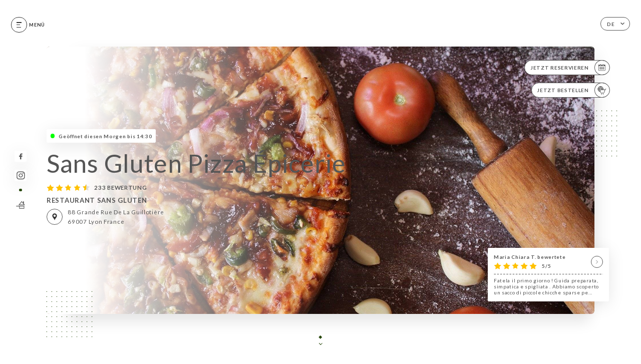

--- FILE ---
content_type: text/html; charset=UTF-8
request_url: https://sansglutenpizza.fr/de
body_size: 8261
content:
<!DOCTYPE html>
<html lang="de">
    <head>
        <meta charset="utf-8">
        <meta name="viewport" content="width=device-width, initial-scale=1, maximum-scale=1">
        <meta name="csrf-token" content="rssSQ3JF0TaSpKEMbNBY7Mjfa5wKdPrupW3MPyHd">
                    <link rel="apple-touch-icon" sizes="180x180" href="https://sansglutenpizza.fr/favicons/apple-touch-icon.png">
            <link rel="icon" type="image/png" sizes="32x32" href="https://sansglutenpizza.fr/favicons/favicon-32x32.png">
            <link rel="icon" type="image/png" sizes="16x16" href="https://sansglutenpizza.fr/favicons/favicon-16x16.png">
        
        <title>SANS GLUTEN PIZZA ÉPICERIE | Site officiel, commandez et réservez en ligne </title>

        <!-- Styles -->
        <link rel="stylesheet" href="/css/app.css?id=a8b8dbdca731fb5ec49396010164a31c">

        <!-- Scripts -->
        <script src="/js/app.js?id=4b66e7ca790acdb9758e3604730f7198" defer></script>       

        
    </head>
    <body>
        <div class="container white">
            <div class="main-section">
        <!-- Adding #header__navigation -->
<div class="header-contain ">
    <button type="button" class="burger-menu" id="burger_menu">
        <span class="burger-circle">
            <span class="burger-bars">
                <span class="first-bar"></span>
                <span class="second-bar"></span>
                <span class="third-bar"></span>
            </span>
        </span>
        <div class="menu-text">Menü</div>
    </button>
    <div class="lang">
        <span class="btn-primary">
            <span class="text">
                de
            </span>
            <span class="icon">
                <i class="ic ic-arrow-down"></i>
            </span>
        </span>
    
        <div class="lang_contain drop-flag">
    <div class="blur_lang"></div>
    <div class="lang_container ">
        <a href="#" class="close">
            <i class="ic ic-close"></i>
        </a>
        <div class="header_lang">
            <img src="/svg/shapes/language_illu.svg" alt="">
            <p>Wählen Sie Ihre Sprache:</p>
        </div>
        <ul>
                                                                                                                                                                                            <li>
                        <a class="active" href="/de/">
                            <i class="flag flag-de"></i>
                            <span>Deutsch</span>
                            <i class="ic ic_check_lang"></i>
                        </a>
                    </li>
                                                                                                                                                                                                                                                                                                                    
                                                <li>
                        <a href="/fr/">
                            <i class="flag flag-fr"></i>
                            <span>Französisch</span>
                        </a>
                    </li>
                                                                <li>
                        <a href="/en/">
                            <i class="flag flag-en"></i>
                            <span>Englisch</span>
                        </a>
                    </li>
                                                                <li>
                        <a href="/es/">
                            <i class="flag flag-es"></i>
                            <span>Spanisch</span>
                        </a>
                    </li>
                                                                <li>
                        <a href="/ca/">
                            <i class="flag flag-ca"></i>
                            <span>Katalanisch</span>
                        </a>
                    </li>
                                                                <li>
                        <a href="/it/">
                            <i class="flag flag-it"></i>
                            <span>Italienisch</span>
                        </a>
                    </li>
                                                                                            <li>
                        <a href="/pt/">
                            <i class="flag flag-pt"></i>
                            <span>Portugiesisch</span>
                        </a>
                    </li>
                                                                <li>
                        <a href="/sv/">
                            <i class="flag flag-sv"></i>
                            <span>Schwedisch</span>
                        </a>
                    </li>
                                                                <li>
                        <a href="/zh/">
                            <i class="flag flag-zh"></i>
                            <span>简体中文 (Chinesisch)</span>
                        </a>
                    </li>
                                                                <li>
                        <a href="/ja/">
                            <i class="flag flag-ja"></i>
                            <span>Japanisch</span>
                        </a>
                    </li>
                                                                <li>
                        <a href="/ru/">
                            <i class="flag flag-ru"></i>
                            <span>Russisch</span>
                        </a>
                    </li>
                                                                <li>
                        <a href="/ar/">
                            <i class="flag flag-ar"></i>
                            <span>Arabisch</span>
                        </a>
                    </li>
                                                                <li>
                        <a href="/nl/">
                            <i class="flag flag-nl"></i>
                            <span>Niederländisch</span>
                        </a>
                    </li>
                                                                <li>
                        <a href="/ko/">
                            <i class="flag flag-ko"></i>
                            <span>한국어 (Koreanisch)</span>
                        </a>
                    </li>
                                                                <li>
                        <a href="/cs/">
                            <i class="flag flag-cs"></i>
                            <span>Tschechisch</span>
                        </a>
                    </li>
                                                                <li>
                        <a href="/el/">
                            <i class="flag flag-el"></i>
                            <span>Griechisch</span>
                        </a>
                    </li>
                                    </ul>
    </div>
</div>
    
    </div>
    <div class="blur-main-menu"></div>
    <section class="menu-bar">
        <div class="row">
            <span class="menu-close" id="menu_close"></span>
            <header>
                <!-- Header Menu navigation -->
                <div class="menu-overlay-mobile">
                    <div class="pattern-1 pattern-top pattern"></div>
                    <div class="pattern-1 pattern-bottom pattern"></div>
                    <!-- Social Media Links -->
                    <div class="social-networks">
                                                <a href="https://www.facebook.com/SansGlutenPizzaEpicerie/" target="_blank" title="Facebook">
                            <i class="fa-brands fa-facebook"></i>
                        </a>
                                                <a href="https://www.instagram.com/sansglutenpizza/?hl=fr" target="_blank" title="Instagram">
                            <i class="fa-brands fa-instagram"></i>
                        </a>
                                            </div>
                    <!-- Social Media Links -->
                </div>
                <!-- Header Menu navigation -->
                <div class="header__menu-right">
                    <div class=" menu__items">
                        <ul class="menu">
                                                                                                <li><a href="https://sansglutenpizza.fr/de" class=" link">Start</a></li>
                                                                                                                                            <li><a href="https://sansglutenpizza.fr/de/booking" class=" link">Reservieren</a></li>
                                                                                                                <li><a href="https://usellweb.co/shops/sans-gluten-pizza" class=" link">Bestellung</a></li>
                                                                        
                                                                    
                                                                                                <li><a href="https://sansglutenpizza.fr/de/gallery" class=" link">Galerie</a></li>
                                                                                                    
                                                                                                <li><a href="https://sansglutenpizza.fr/de/opinions" class=" link">Bewertung</a></li>
                                                                                                    
                                                                                                <li><a href="https://sansglutenpizza.fr/de/services" class=" link">Menü</a></li>
                                                                                                    
                                                                                                <li><a href="https://sansglutenpizza.fr/de/press" class=" link">Presse</a></li>
                                                                                                    
                                                                                                <li><a href="https://sansglutenpizza.fr/de/custom/livraison-moins-de-3-5km" class=" link">LIVRAISON MOINS DE 3,5KM</a></li>
                                                                                                    
                                                                                                <li><a href="https://sansglutenpizza.fr/de/custom/livraison-plus-de-3-5km" class=" link">LIVRAISON PLUS DE 3,5KM</a></li>
                                                                                                    
                                                                                                <li><a href="https://sansglutenpizza.fr/de/custom/a-emporter" class=" link">À EMPORTER</a></li>
                                                                                                    
                                                                                                <li><a href="https://sansglutenpizza.fr/de/contact" class=" link">Kontakt</a></li>
                                                                                                    
                                                    </ul>
                    </div>
                </div>
                <!-- Header Menu navigation -->
            </header>
        </div>
    </section>
    <!-- End #header__navigation -->
</div>
        <!-- Top Main Page Section -->
        <div class="scroll-section">
            <!-- See more Button scroll -->            
        </div>        
        <!-- Square Pattern -->
        <div class="pattern-1 pattern-left pattern"></div>
        <div class="pattern-1 pattern-right pattern"></div>
        <!-- Square Pattern -->
        <main style="background-image: url(https://asset.uniiti.com/images/shops/slides/0839f6cb9b024673187ad432bab50168a3c3274c.jpeg)">
            <section>
                            <div class="filter"></div>
                
                <!-- Social Media Links -->
                <div class="social-networks">
                                            <a href="https://www.facebook.com/SansGlutenPizzaEpicerie/" target="_blank" title="Facebook">
                            <i class="fa-brands fa-facebook"></i>
                        </a>
                                            <a href="https://www.instagram.com/sansglutenpizza/?hl=fr" target="_blank" title="Instagram">
                            <i class="fa-brands fa-instagram"></i>
                        </a>
                                                            <div class="diveder"></div>
                        <!-- Social Media Links -->
                                                                <i class="bd bd-faitmaison" title="Fait Maison"></i>
                                    </div>
                <!-- Social Media Links -->

                <!-- Voir sur la carte Button -->
                <div class="main-top vnoir-rvs">
                    <div class="header__menu-left">
                                                    <div class="menu__btns">
                                <a href="https://sansglutenpizza.fr/de/booking" class="btn-primary">
                                    <span class="text">
                                        Jetzt reservieren
                                    </span>
                                    <span class="icon">
                                        <i class="ic ic-calendar"></i>
                                    </span>
                                </a>
                            </div>
                                                                                                <div class="menu__btns">
                            <a href="https://usellweb.co/shops/sans-gluten-pizza" class="btn-primary" target=&quot;_blank&quot;>
                                <span class="text">
                                    Jetzt bestellen
                                </span>
                                <span class="icon">
                                    <i class="ic illu-order"></i>
                                </span>
                            </a>
                        </div>
                                                                    </div>
                </div>
                <!-- Voir sur la carte Button -->                
    
                <!-- Content of Top main page -->
                <div class="main-middle middle_homepage">
                    <div class="block-status">
                        <span class="status opened"></span>
                        <p>Geöffnet diesen Morgen bis 14:30</p>
                    </div>
                    <div class="mobile-pattern pattern-1"></div>
                    <div class="block-headline">
                                                    <h1 class="desktop-logo">
                                Sans Gluten Pizza Épicerie
                            </h1>
                                                <!-- Review -->
                                                <div class="avis">
                            <a href="https://sansglutenpizza.fr/de/opinions" class="stars">
                                                                                                            
                                        <i class="fa fa-star"></i>
                                                                                                                                                
                                        <i class="fa fa-star"></i>
                                                                                                                                                
                                        <i class="fa fa-star"></i>
                                                                                                                                                
                                        <i class="fa fa-star"></i>
                                                                                                                                                
                                        <i class="fa fa-star-half"></i>
                                                                                                    <span class=""> 233 Bewertung</span>
                            </a>
                        </div>
                        <h3>
                            RESTAURANT SANS GLUTEN
                        </h3>
                        <div class="address-carte">
                            <div class="carte">
                                                            <a href="https://www.google.com/maps/place/?q=place_id:ChIJReT0AV_r9EcRL76Y4vJeM0A" class="btn-primary" target="_blank">
                                    <span class="icon">
                                        <i class="ic ic-map"></i>
                                    </span>
                                </a>
                                <a href="https://www.google.com/maps/place/?q=place_id:ChIJReT0AV_r9EcRL76Y4vJeM0A" class="link_add" target="_blank">
                                                                            <span>88 Grande Rue de la Guillotière</span>
                                        <span>69007 Lyon France</span>
                                                                    </a>
                                                        </div>
                        </div>
                    </div>
                    <div class="badges">
                        <!-- Social Media Links -->
                        <div class="social-networks mobile-social">
                                                            <a href="https://www.facebook.com/SansGlutenPizzaEpicerie/" target="_blank" title="Facebook">
                                    <i class="fa-brands fa-facebook"></i>
                                </a>
                                                            <a href="https://www.instagram.com/sansglutenpizza/?hl=fr" target="_blank" title="Instagram">
                                    <i class="fa-brands fa-instagram"></i>
                                </a>
                                                    </div>
                                                    <!-- Social Media Links -->
                            <div class="divider"></div>
                                                                            <i class="bd bd-faitmaison" title="Fait Maison"></i>
                                             </div>
                </div>
                <!-- Content of Top main page -->
                                <!-- Review Block -->
                <div class="main-bottom">
                    <div class="block-avis">
                        <div class="link-arrow">
                            <a href="https://sansglutenpizza.fr/de/opinions">
                                <i class="ic ic-arrow-right"></i>
                            </a>
                        </div>
                        <p class="avis-name">
                            Maria Chiara T. bewertete
                        </p>
                        <!-- Review -->
                                                <div class="avis">
                            <a href="https://sansglutenpizza.fr/de/opinions" class="stars">
                                                                                                            
                                        <i class="fa fa-star"></i>
                                                                                                                                                
                                        <i class="fa fa-star"></i>
                                                                                                                                                
                                        <i class="fa fa-star"></i>
                                                                                                                                                
                                        <i class="fa fa-star"></i>
                                                                                                                                                
                                        <i class="fa fa-star"></i>
                                                                                                    <span> 5/5</span>
                            </a>
                        </div>
                                                <p class="description">
                            Fatela il primo giorno ! Guida preparata, simpatica e spigliata . Abbiamo scoperto un sacco di piccole chicche sparse pe...
                        </p>
                                            </div>
                </div>
                <!-- Review Block -->
                            </section>
        </main>
        <div class="scroll-section">
            <!-- See more Button scroll -->
            <a href="#scroll" type="button" class="see-more">
                <span class="square"></span>
                <span class="arrow"></span>
            </a>
            <!-- See more Button scroll -->            
        </div>
        <!-- End Top Main Page Section -->
    </div>
    <div class="reach"></div>
    
    <!-- Latest News Section -->
    <section>
        <div id="scroll"></div>
        <div class="contain">
            <!-- Latest News Card Section -->
                        <!-- End Latest News Card Section -->
            <!-- About Us Section -->
            <div class="row">
                                <div class="about-us margin_added ">
                    <div class="pattern-about_us"></div>
                    <div class="title-about">
                        <h2>
                            Über uns
                        </h2>
                    </div>
                    <div class="description">
                        <h1 class="heading wow fadeInUp animated" style="text-align: center;" data-wow-duration="400ms" data-wow-delay="500ms"><span style="font-size: 18px; color: #ff0000;"><strong>Cher(e)s client(e)s,</strong></span></h1>
<h1 class="heading wow fadeInUp animated" style="text-align: center;" data-wow-duration="400ms" data-wow-delay="500ms"><span style="font-size: 18px; color: #ff0000;"><strong>Nous vous informons que&nbsp;nous serons ferm&eacute;s du 20 au 31 Juillet inclus. </strong></span></h1>
<h1 class="heading wow fadeInUp animated" style="text-align: center;" data-wow-duration="400ms" data-wow-delay="500ms"><span style="font-size: 18px; color: #ff0000;"><strong>A&nbsp;bient&ocirc;t. </strong></span></h1>
<h1 class="heading wow fadeInUp animated" style="text-align: center;" data-wow-duration="400ms" data-wow-delay="500ms"><span style="font-size: 18px; color: #ff0000;"><strong>Merci.</strong></span></h1>
<p style="text-align: center;"><span style="font-size: 18px; color: #ff0000;"><strong>֎֎֎֎֎֎֎֎֎</strong></span></p>
<h1 class="heading wow fadeInUp animated" style="text-align: center;" data-wow-duration="400ms" data-wow-delay="500ms"><span style="color: #ff0000;"><strong><span style="font-size: 18px;">Pour toute livraison sup&eacute;rieur &agrave; 3,5km , merci de cliquer sur l'onglet correspondant ou de contacter directement le restaurant au 0970973961.</span></strong></span></h1>
<h1 class="heading wow fadeInUp animated" style="text-align: center;" data-wow-duration="400ms" data-wow-delay="500ms">&nbsp;</h1>
<h1 class="heading wow fadeInUp animated" style="text-align: center;" data-wow-duration="400ms" data-wow-delay="500ms">********</h1>
<h1 class="heading wow fadeInUp animated" style="text-align: center;" data-wow-duration="400ms" data-wow-delay="500ms"><span style="font-size: 18px;">Pizzeria&nbsp;&amp;&nbsp;&Eacute;picerie</span></h1>
<h1 class="heading wow fadeInUp animated" style="text-align: center;" data-wow-duration="400ms" data-wow-delay="500ms"><span style="font-size: 18px;">sans gluten</span></h1>
<p class="wow fadeInUp animated" style="text-align: center;" data-wow-duration="300ms" data-wow-delay="600ms"><span style="font-size: 18px;">Il y a quelques ann&eacute;es, il &eacute;tait encore impossible de trouver des pizzas sans gluten &agrave; Lyon. Aujourd&rsquo;hui, nous nous adaptons &agrave; vos besoins, il &eacute;tait temps !</span><br /><br /></p>
<p class="wow fadeInUp animated" style="text-align: center;" data-wow-duration="300ms" data-wow-delay="600ms"><span style="font-size: 18px;">Notre fabuleuse p&acirc;te &agrave; pizza est p&eacute;trie et &eacute;tal&eacute;e chaque jour dans nos cuisines, avant d&rsquo;&ecirc;tre garnie d&rsquo;ingr&eacute;dients frais et de qualit&eacute;.</span><br /><span style="font-size: 18px;">Elle est ensuite cuite avec amour et pr&eacute;caution. C&rsquo;est ce qui donne &agrave; cette p&acirc;te fine, son croustillant, son moelleux et son go&ucirc;t unique.</span></p>
                    </div>
                </div>
                        </div>
            <!-- End About Us Section -->
            <!-- Review Section -->
                        <div class="row">
                <div class=" review">
                    <div class="left-review">
                        <h2>
                            Aktuelle Bewertungen
                        </h2>
                        <a href="https://sansglutenpizza.fr/de/opinions" class="btn-primary desktop">
                            <span class="text">
                                Mehr Bewertungen anzeigen
                            </span>
                            <span class="icon">
                                <i class="ic ic-star"></i>
                            </span>
                        </a>
                    </div>
                    <div class="right-review">
                        <div class="quote-left pattern pattern-1"></div>
                        <i class="ic ic-quote-left"></i>
                        <div class="contain-quote left"></div>
                        <div class="content">
                            <div class="review-name">
                                <p>
                                    Maria Chiara T. bewertete
                                </p>
                                <!-- Review -->
                                                                <div class="avis">
                                    <a href="https://sansglutenpizza.fr/de/opinions" class="stars">
                                                                                                                                    
                                                <i class="fa fa-star"></i>
                                                                                                                                                                                
                                                <i class="fa fa-star"></i>
                                                                                                                                                                                
                                                <i class="fa fa-star"></i>
                                                                                                                                                                                
                                                <i class="fa fa-star"></i>
                                                                                                                                                                                
                                                <i class="fa fa-star"></i>
                                                                                                                            <span> 5 / 5</span>
                                    </a>
                                </div>
                            </div>
                            <div class="description">
                                                                <p>
                                    Fatela il primo giorno ! Guida preparata, simpatica e spigliata . Abbiamo scoperto un sacco di piccole chicche sparse pe...
                                </p>
                                                                
                                <div class="date">
                                    <span>
                                        01/02/2026
                                    </span>
                                    •
                                    <span>
                                        11:45
                                    </span>
                                </div>
                            </div>
                            <a href="https://sansglutenpizza.fr/de/opinions" class="btn-primary mobile">
                                <span class="text">
                                    Mehr Bewertungen anzeigen
                                </span>
                                <span class="icon">
                                    <i class="ic ic-star"></i>
                                </span>
                            </a>
                        </div>
                        <div class="quote-right pattern pattern-1"></div>
                        <i class="ic ic-quote-right"></i>
                        <div class="contain-quote right"></div>                        
                    </div>
                </div>
            </div>
                        <!-- End Review Section -->
        </div>
    </section>
    <!-- End Latest News Section -->
    <!-- Map Section -->
    <section class="map-holder">

        <div class="map-shadow-top"></div>
        <div class="map-shadow-bottom"></div>
        <div id="map" class="map"></div>

        <div class="map-details">
            <div class="contain">
                <div class="row">
                    <div class="map-info">
                        <div class="top-info">
                            <div class="left">
                                <i class="ic ic-map-black"></i>
                                <p>
                                                                            <span>88 Grande Rue de la Guillotière</span>
                                        <span>69007 Lyon France</span>
                                                                    </p>
                            </div>
                            <div class="right">
                                                                <a href="https://www.google.com/maps/place/?q=place_id:ChIJReT0AV_r9EcRL76Y4vJeM0A" target="_blank" class="see-more">
                                        <i class="ic ic-arrow-right"></i>
                                    </a>
                                                            </div>
                        </div>
                        <div class="days-info">
                            <ul class="">
                                
                                                                <li>
                                    <span class="days">Montag</span>
                                    <span class="hours">
                                                                                    Geschlossen
                                                                            </span>
                                </li>
                                                                <li>
                                    <span class="days">Dienstag</span>
                                    <span class="hours">
                                                                                    11:30-14:30 / 18:30-22:00
                                                                                </span>
                                </li>
                                                                <li>
                                    <span class="days">Mittwoch</span>
                                    <span class="hours">
                                                                                    11:30-14:30 / 18:30-22:00
                                                                                </span>
                                </li>
                                                                <li>
                                    <span class="days">Donnerstag</span>
                                    <span class="hours">
                                                                                    11:30-14:30 / 18:30-22:00
                                                                                </span>
                                </li>
                                                                <li>
                                    <span class="days">Freitag</span>
                                    <span class="hours">
                                                                                    11:30-14:30 / 18:30-22:00
                                                                                </span>
                                </li>
                                                                <li>
                                    <span class="days">Samstag</span>
                                    <span class="hours">
                                                                                    11:30-14:30 / 18:30-22:00
                                                                                </span>
                                </li>
                                                                <li>
                                    <span class="days">Sonntag</span>
                                    <span class="hours">
                                                                                    Geschlossen
                                                                            </span>
                                </li>
                                                            </ul>
                        </div>
                    </div>
                </div>
            </div>
        </div>
    </section>
    <!-- End Map Section -->
    <!-- Newsletter Section -->
    <section>
        <div class="contain">
            <div class="row news_marg">
                                <div class="newsletter ">
                    <div class="left">
                        <div class="newsletter-example">
                            <div class="pattern-1 pattern-left pattern"></div>
                            <div class="pattern-1 pattern-right pattern"></div>
                            <div class="card-contain">
                                <div class="sp sp-drawing-arrow"></div>
                                <div class="card">
                                    <div class="content">
                                        <h3>
                                            Sans Gluten Pizza Épicerie
                                        </h3>
                                        <p>
                                            Besuchen Sie heute Abend unseren Event …
                                        </p>
                                    </div>
                                    <div class="date">
                                        <span>
                                            Vor 5 Minuten
                                        </span>
                                    </div>
                                </div>
                                <div class="loading">
                                    <div class="body-content">
                                        <div class="loading-text header-loading"></div>
                                        <div class="loading-text content-loading"></div>
                                    </div>
                                    <div class="header-content">
                                        <div class="loading-text date-loading"></div>
                                    </div>
                                </div>
                                <div class="loading">
                                    <div class="body-content">
                                        <div class="loading-text header-loading"></div>
                                    </div>
                                    <div class="header-content">
                                        <div class="loading-text date-loading"></div>
                                    </div>
                                </div>
                            </div>
                        </div>
                    </div>
                    <div class="right">
                        <div class="newsletter-shape">
                            <div class="pattern-1 pattern"></div>
                            <div class="newsletter-mobile"></div>
                        </div>
                        <div class="newsletter-details">
    <h2>
        Erhalten Sie alle News zu Sans Gluten Pizza Épicerie
    </h2>
    <!-- Social Media Links -->
    <div class="social-networks">
            <a href="https://www.facebook.com/SansGlutenPizzaEpicerie/" target="_blank" title="Facebook">
            <i class="fa-brands fa-facebook"></i>
        </a>
            <a href="https://www.instagram.com/sansglutenpizza/?hl=fr" target="_blank" title="Instagram">
            <i class="fa-brands fa-instagram"></i>
        </a>
        </div>
    <!-- Social Media Links -->
    <p>
        Registrieren Sie sich für unseren Newsletter und bleiben Sie zu künftigen Events und Angeboten auf dem Laufenden.
    </p>
    <div class="info-letter"></div>
    <div class="form-input">
        <form id="form" method="POST"
      action="https://sansglutenpizza.fr/de/submit-newsletter"
      class="form-letter"
>
    <input type="hidden" name="_token" value="rssSQ3JF0TaSpKEMbNBY7Mjfa5wKdPrupW3MPyHd" autocomplete="off">
    
    <input class="checkfield" name="email" placeholder="Ihre E-Mail">
            <button id="addLetter" type="submit">OK</button>
</form>
    </div>
</div>                    </div>
                </div>
                            </div>
        </div>
    </section>
    <!-- End Newsletter Section -->
    <!-- News Articles -->
        <!-- End News Articles -->
    <section>
        <div class="contain">
                    <div class="row social_hide">
                <div class="social-media">
                    <div class="header">
                        <h2>
                            Soziale Medien
                        </h2>
                                            </div>
                    <div class="dashed"></div>

                    <div class="feed">
                        <div class="card">
                        </div>
                        <div class="card">
                        </div>
                    </div>

                    <div class="popup-direct" style="display: none;">
                        <div class="read-more close-btn">
                            <a href="#" class="see-news close">
                                <i class="ic ic-close"></i>
                            </a>
                        </div>

                        <div class="swiper gallery-popup-direct">
                            <div class="swiper-wrapper">
                                
                            </div>
                            <!-- If we need navigation buttons -->
                            <div class="navigation">
                                <div class="read-more swiper-button-prev">
                                    <a href="#" class="see-news">
                                        <i class="ic ic-arrow-left"></i>
                                    </a>
                                    <p>
                                        zurück
                                    </p>
                                </div>
                                <div class="read-more swiper-button-next">
                                    <a href="#" class="see-news">
                                        <i class="ic ic-arrow-right"></i>
                                    </a>
                                    <p>
                                        weiter
                                    </p>
                                </div>
                            </div>
                        </div>
                    </div>
                </div>
            </div>
                </div>
    </section>

            <section class="badges-footer">
                <div class="contain">
                    <div class="row ">
                        <h3>Sie finden uns auch auf …</h3>
                        <ul>
                                                            <li class="tooltip">
                                    <a href="https://www.tripadvisor.fr/Restaurant_Review-g187265-d20415709-Reviews-Sans_Gluten_Pizza_Epicerie-Lyon_Rhone_Auvergne_Rhone_Alpes.html" target="_blank">
                                        <i class="bd bd-tripadvisor"></i>
                                    </a>
                                    <span class="tooltiptext">Trip Advisor</span>
                                </li>
                                                            <li class="tooltip">
                                    <a href="uniiti.com/shop/sans-gluten-pizza-epicerie" target="_blank">
                                        <i class="bd bd-uniiti"></i>
                                    </a>
                                    <span class="tooltiptext">Uniiti</span>
                                </li>
                                                            <li class="tooltip">
                                    <a href="https://www.pagesjaunes.fr/pros/60345828" target="_blank">
                                        <i class="bd bd-pagesjaunes"></i>
                                    </a>
                                    <span class="tooltiptext">Pages Jaunes</span>
                                </li>
                                                            <li class="tooltip">
                                    <a href="http://entreprises.lefigaro.fr/sans-gluten-pizza-epicerie-69/entreprise-851649293" target="_blank">
                                        <i class="bd bd-lefigaro"></i>
                                    </a>
                                    <span class="tooltiptext">Le Figaro</span>
                                </li>
                                                    </ul>
                    </div>
                </div>
            </section>

            <section class="footer">
                <div class="contain">
                    <div class="row">
                        <div class="footer-container">
                            <div class="footer-identity">
                                <h2>Sans Gluten Pizza Épicerie</h2>
                                <address>
                                                                            <span>88 Grande Rue de la Guillotière</span>
                                        <span>69007 Lyon France</span>
                                                                    </address>
                                                                    <a href="tel:+33970973961" class="btn-primary phone_btn">
                                        <span class="text">
                                            +33970973961
                                        </span>
                                        <span class="icon">
                                            <i class="ic ic-phone"></i>
                                        </span>
                                    </a>
                                                                <div class="lang">
                                    <span class="btn-primary">
                                        <span class="text">
                                            de
                                        </span>
                                        <span class="icon">
                                            <i class="ic ic-arrow-down"></i>
                                        </span>
                                    </span>
                                
                                    <div class="lang_contain drop-flag">
    <div class="blur_lang"></div>
    <div class="lang_container ">
        <a href="#" class="close">
            <i class="ic ic-close"></i>
        </a>
        <div class="header_lang">
            <img src="/svg/shapes/language_illu.svg" alt="">
            <p>Wählen Sie Ihre Sprache:</p>
        </div>
        <ul>
                                                                                                                                                                                            <li>
                        <a class="active" href="/de/">
                            <i class="flag flag-de"></i>
                            <span>Deutsch</span>
                            <i class="ic ic_check_lang"></i>
                        </a>
                    </li>
                                                                                                                                                                                                                                                                                                                    
                                                <li>
                        <a href="/fr/">
                            <i class="flag flag-fr"></i>
                            <span>Französisch</span>
                        </a>
                    </li>
                                                                <li>
                        <a href="/en/">
                            <i class="flag flag-en"></i>
                            <span>Englisch</span>
                        </a>
                    </li>
                                                                <li>
                        <a href="/es/">
                            <i class="flag flag-es"></i>
                            <span>Spanisch</span>
                        </a>
                    </li>
                                                                <li>
                        <a href="/ca/">
                            <i class="flag flag-ca"></i>
                            <span>Katalanisch</span>
                        </a>
                    </li>
                                                                <li>
                        <a href="/it/">
                            <i class="flag flag-it"></i>
                            <span>Italienisch</span>
                        </a>
                    </li>
                                                                                            <li>
                        <a href="/pt/">
                            <i class="flag flag-pt"></i>
                            <span>Portugiesisch</span>
                        </a>
                    </li>
                                                                <li>
                        <a href="/sv/">
                            <i class="flag flag-sv"></i>
                            <span>Schwedisch</span>
                        </a>
                    </li>
                                                                <li>
                        <a href="/zh/">
                            <i class="flag flag-zh"></i>
                            <span>简体中文 (Chinesisch)</span>
                        </a>
                    </li>
                                                                <li>
                        <a href="/ja/">
                            <i class="flag flag-ja"></i>
                            <span>Japanisch</span>
                        </a>
                    </li>
                                                                <li>
                        <a href="/ru/">
                            <i class="flag flag-ru"></i>
                            <span>Russisch</span>
                        </a>
                    </li>
                                                                <li>
                        <a href="/ar/">
                            <i class="flag flag-ar"></i>
                            <span>Arabisch</span>
                        </a>
                    </li>
                                                                <li>
                        <a href="/nl/">
                            <i class="flag flag-nl"></i>
                            <span>Niederländisch</span>
                        </a>
                    </li>
                                                                <li>
                        <a href="/ko/">
                            <i class="flag flag-ko"></i>
                            <span>한국어 (Koreanisch)</span>
                        </a>
                    </li>
                                                                <li>
                        <a href="/cs/">
                            <i class="flag flag-cs"></i>
                            <span>Tschechisch</span>
                        </a>
                    </li>
                                                                <li>
                        <a href="/el/">
                            <i class="flag flag-el"></i>
                            <span>Griechisch</span>
                        </a>
                    </li>
                                    </ul>
    </div>
</div>
                                
                                </div>
                            </div>
                            <div class="footer-list ">
                                <ul>
                                                                                                                        <li><a href="https://sansglutenpizza.fr/de" class="link">Start</a></li>
                                                                                                                                                                <li><a href="https://sansglutenpizza.fr/de/gallery" class="link">Galerie</a></li>
                                                                                                                                                                <li><a href="https://sansglutenpizza.fr/de/opinions" class="link">Bewertung</a></li>
                                                                                                                                                                <li><a href="https://sansglutenpizza.fr/de/services" class="link">Menü</a></li>
                                                                                                                                                                <li><a href="https://sansglutenpizza.fr/de/press" class="link">Presse</a></li>
                                                                                                                                                                <li><a href="https://sansglutenpizza.fr/de/custom/livraison-moins-de-3-5km" class="link">LIVRAISON MOINS DE 3,5KM</a></li>
                                                                                                                                                                <li><a href="https://sansglutenpizza.fr/de/custom/livraison-plus-de-3-5km" class="link">LIVRAISON PLUS DE 3,5KM</a></li>
                                                                                                                                                                <li><a href="https://sansglutenpizza.fr/de/custom/a-emporter" class="link">À EMPORTER</a></li>
                                                                                                                                                                <li><a href="https://sansglutenpizza.fr/de/contact" class="link">Kontakt</a></li>
                                                                                                                <li><a href="https://sansglutenpizza.fr/de/legal-notice">Rechtliche Hinweise</a></li>
                                </ul>
                            </div>
                                                        <div class="divider"></div>
                            <div class="newsletter ">
                                <div class="right">
                                    <div class="newsletter-details">
    <h2>
        Erhalten Sie alle News zu Sans Gluten Pizza Épicerie
    </h2>
    <!-- Social Media Links -->
    <div class="social-networks">
            <a href="https://www.facebook.com/SansGlutenPizzaEpicerie/" target="_blank" title="Facebook">
            <i class="fa-brands fa-facebook"></i>
        </a>
            <a href="https://www.instagram.com/sansglutenpizza/?hl=fr" target="_blank" title="Instagram">
            <i class="fa-brands fa-instagram"></i>
        </a>
        </div>
    <!-- Social Media Links -->
    <p>
        Registrieren Sie sich für unseren Newsletter und bleiben Sie zu künftigen Events und Angeboten auf dem Laufenden.
    </p>
    <div class="info-letter"></div>
    <div class="form-input">
        <form id="form" method="POST"
      action="https://sansglutenpizza.fr/de/submit-newsletter"
      class="form-letter"
>
    <input type="hidden" name="_token" value="rssSQ3JF0TaSpKEMbNBY7Mjfa5wKdPrupW3MPyHd" autocomplete="off">
    
    <input class="checkfield" name="email" placeholder="Ihre E-Mail">
            <button id="addLetter" type="submit">OK</button>
</form>
    </div>
</div>                                </div>
                            </div>
                                                        
                        </div>
                        <div class="copyright-container">
                            <div class="copyright">© Copyright 2026 – Sans Gluten Pizza Épicerie – alle Rechte vorbehalten</div>
                            <div class="designed-by ">
                                <span>Die Website wurde erstellt mit</span>
                                <span class="ic ic-heart"></span>
                                <span>in</span>
                                <div class="dashed"></div>
                                <span class="ic ic-eiffeltower"></span>
                                <span>von <a href="https://uniiti.com/" target="_blank">Uniiti</a></span>
                            </div>
                        </div>
                    </div>
                </div>
            </section>

            <!-- Scroll bottom secttion-->
                                                <nav class="reserve-section">    
                        <a href="https://sansglutenpizza.fr/de/booking" target=&quot;_blank&quot;>
                            <i class="illu illu-waitlist"></i>
                            <span>Jetzt reservieren</span>
                        </a>
                    </nav>                    
                            
            <!-- Quick links-->
            <nav class="nav-mobile">
                                                                                        <a href="https://usellweb.co/shops/sans-gluten-pizza" target=&quot;_blank&quot;><i class="illu illu-order" title="Commander"></i> Bestellung</a>
                                                                                                                                    <a href="https://sansglutenpizza.fr/de/booking"><i class="illu illu-reserver" title="Réserver"></i> Reservieren</a>                
                                                                                                        <a href="https://maps.google.com/?q=45.7518608,4.8466088" target="_blank"><i class="illu illu-itineraire" title="Itinéraire"></i> Itinéraire</a>                    
                                                                                                        <a href="tel:+33970973961"><i class="illu illu-call" title="Appeler"></i> Appeler</a>
                        
                                                </nav>



        </div>

        
        <style>        
            main section .see-more .square,
            .header-page .articles .contain .row .card .content .left h2::after,
            .header-page .events .contain .row .card .content .left h2::after,
            .faq .contain .row .question::after, .legales .contain .row .question::after,
            .row header .header__menu-right .menu__items .menu li .link:hover::after,
            .row header .header__menu-right .menu__items .menu li .link:hover::before,
            .row header .header__menu-right .menu__items .menu li .active::before,
            .row header .header__menu-right .menu__items .menu li .active::after,
            section .contain .row .latest-news .news-content .left .title a::after,
            .scroll-section .see-more .square,
            .services_items::after,
            .services .contain .row .services_menu .services_pack .info_menu .info p::after,
            .social-networks .diveder,
            .reserve-section,
            .container.dark .both-btn .divider,
            .container.black .both-btn .divider {
                background-color: #264709;
            }
            .black main section .filter {
                background-color: #FFFFFF;
                opacity: 0.4                
            }
            .row .about-us .description,
            main section .see-more .arrow,
            .scroll-section .see-more .square,
            .scroll-section .see-more .arrow,
            .btn-primary:hover,
            .btn-primary:hover .icon,
            .see-more:hover,
            .read-more a:hover,
            .read-more span:hover,
            .container.dark .btn-primary:hover,
            main section .main-bottom .block-avis .link-arrow a:hover,
            .services .contain .row .header .tabs .tab-item a.active-item,
            .services .contain .row .header .tabs .tab-item a:hover {
                border-color: #264709 !important;
            }
            .container .lang .lang_contain .lang_container ul li a:hover,
            .container .lang .lang_contain .lang_container ul li a.active {
                border-color: #264709 !important;
                box-shadow: 0px 8px 34px rgba(0, 0, 0, 0.06);
            }
            .pattern,
            .row .review .right-review .ic-quote-left,
            .row .review .right-review .ic-quote-right,
            .quotes .row .ic,
            .container.black main section .main-middle .mobile-pattern,
            main section .main-middle .mobile-pattern,
            .news-articles .left .arrows-news,
            .services .contain .row .notice .ic-info-services,
            .services .contain .row .services_menu .divider i,
            section .contain .row .latest-news .news-image,
            .news-articles .right .articles-card .image,
            .container.dark .reserve-section a .illu-reserver,
            .container.dark .reserve-section a .illu-order,
            .container.black .reserve-section a .illu-reserver,
            .container.black .reserve-section a .illu-order,
            .container.dark .reserve-section a .illu-waitlist,
            .container.black .reserve-section a .illu-waitlist,
            .container .lang .lang_contain .lang_container ul li .ic_check_lang,
            .gallery .row .video-swiper .swiper-slide-video .swiper-slide .thumb_cover{ 
                background-color: #264709;
                -webkit-mask-size: contain;
                mask-size: cover;
                -webkit-mask-repeat: no-repeat;
                -webkit-mask-position: center center;                
            }
            .container.dark .reserve-section span,
            .container.black .reserve-section span {
                color: #264709;
            }
            .row .about-us .description a,
            .article-detail .contain .row .content .content-description a{
                color: #264709;
                text-decoration: underline;
                display: inline-block;
            }
            .booking .row .links a:hover,
            .booking .contain .row .iframe .links a:hover,
            .usel .contain .row .iframe .links a:hover {
                border-color: #264709;
                color: #264709 !important;
            }
            main section .main-middle .block-headline h1 {
                font-size: clamp(30px, 60px, 50px);
            }
            @media screen and (max-width: 1024px) {
                main section .main-middle .block-headline .block-logo .filter-logo-desktop {
                        display: none;
                }
                main section .main-middle .block-headline .block-logo .filter-logo-mobile {
                    display: flex;
                    align-items: center;
                    justify-content: center;                    
                }                
                main section .main-middle .block-headline h1 {
                    font-size: clamp(30px,60px, 50px);
                    line-height: 60px;
                }
            }
        </style>
    </body>
</html>
<script>
    translation = {
        empty_field: 'Huch! Bitte geben Sie Ihre E-Mail ein.',
        newsletter_success: 'Sie haben sich für den Newsletter angemeldet.',
        newsletter_error: 'Ihre E-Mail muss ein gültiges Format aufweisen. Beispiel: name@domain.com',
        newsletter_exist: 'Huch! Sie sind bereits für den Newsletter angemeldet.',
    },
    shop = {
        longitude: '4.8466088',
        latitude: '45.7518608'
    },
    env = {
        BOOKING_PARAM: 'https://uniiti.com',
        CURRENT_DOMAIN: 'uniiti-prod.com',
        uniiti_id: '1863',
        MAP_API_TOKEN:  '',
    }
</script>



--- FILE ---
content_type: image/svg+xml
request_url: https://sansglutenpizza.fr/svg/icons/mapBlack.svg
body_size: 384
content:
<svg xmlns="http://www.w3.org/2000/svg" width="24" height="24" viewBox="0 0 24 24">
    <g fill="none" fill-rule="evenodd">
        <g fill="#555555" fill-rule="nonzero">
            <g>
                <g>
                    <path d="M12 3C8.686 3 6 5.73 6 9.097c0 4.48 3.943 6.016 6 11.903 2.057-5.887 6-7.424 6-11.903C18 5.73 15.314 3 12 3zm0 9c-1.657 0-3-1.343-3-3s1.343-3 3-3 3 1.343 3 3-1.343 3-3 3z" transform="translate(-1518 -178) translate(1334 170) translate(184 8)"/>
                </g>
            </g>
        </g>
    </g>
</svg>


--- FILE ---
content_type: image/svg+xml
request_url: https://sansglutenpizza.fr/svg/badges/badge-lefigaro.svg
body_size: 3832
content:
<svg xmlns="http://www.w3.org/2000/svg" width="60" height="60" viewBox="0 0 60 60">
    <g fill="none" fill-rule="evenodd">
        <g fill="#27499F" fill-rule="nonzero">
            <g>
                <g>
                    <path d="M1.143.27l.463.44.792.748.763.707.734.667.705.627.172.151.17.148.66.568.633.527c.205.17.406.332.602.488l.29.229.56.428c.181.136.358.265.53.388.171.122.35.247.538.374l.286.193.608.395c.21.135.428.271.654.41l.344.21.724.431.38.221.392.225.818.46.867.475.914.49.46.24.097-.089.248.272.121.063-.043-.188-.075-.26-.05-.15-.202-.58.433.089c.77.159 1.714.691 2.796 1.528h34.176v11.998h-9.695v-2.04c0-1.082-.664-2.017-2.14-2.017H32.1v6.761h8.105v7.253h-3.42c.792 1.184 1.985 2.433 3.584 3.744l.322.26.313.254c1.995 1.639 4.282 3.64 6.745 6.512l.39.461.871 1.188c.426.522.764 1.104 1.165 1.679l.315.428.474 1.006v.417l-.474-.417c-7.896-6.03-12.478-9.42-13.747-10.173-1.883-1.117-3.45-1.796-4.644-2.21v2.235c0 1.5.632 2.09 2.574 2.09h3.073v7.941h-24.66v-7.94h3.27c.943 0 1.599-.616 1.599-1.574v-8.774l-4.665-3.805-.47-.343-.476-.349-1.758-1.298 2.006.868c.23.099.552.199.969.3l.216.05.479.1h.486l-.17-.006c-1.657-.79-3.362-1.842-5.037-3.069l-.558-.415-.462-.355c-.89-.693-1.711-1.392-2.36-1.993l-.234-.22-.136-.132-.238-.237-.187-.197-.124-.145c-.046-.058-.076-.105-.094-.15-.055-.137-.414-.43-.2-.473.07-.014.404.08.542.13l.05.02.347.18.125.057.226.091.297.103.547.17.719.206-.088-.064c-1.63-1.225-3.093-3.17-4.386-5.632l-.226-.44-.191-.385c-.664-1.36-1.232-2.769-1.672-4.071l-.04-.12-.04-.118-.142-.446-.032-.104-.03-.1-.104-.364-.068-.267-.025-.127-.003-.052C.747 6.9.702 6.572.844 6.593c.058.008.258.202.343.303l.032.042.176.286c.08.124.17.244.286.378.137.159.305.33.51.516l.16.142.144.123-.085-.274c-.535-1.793-.906-3.741-1.115-5.843L1.23 1.56 1.184.908 1.143.27zM36.19 33.15H32.1l-.001 1.805c.85.32 1.789.765 2.819 1.332l.376.21.598.348.153.09.153.093.626.385.32.203.325.209.664.437.169.113.17.115.692.476.176.123.178.124.72.515.74.54.758.566.778.591.796.618.203.158.203.16.825.656.844.682.863.708.882.733.901.76 1.292 1.104-.844-1.046c-.353-.433-.701-.852-1.045-1.26l-.512-.602-.755-.867c-1.86-2.108-3.575-3.826-5.145-5.155l-.334-.279-.64-.518c-1.752-1.436-3.038-2.81-3.858-4.127zM1.73 1.515c.207 2.555.648 4.88 1.324 6.979l.174.52.269.776-.656-.495c-.397-.3-.724-.568-.994-.815l-.155-.145-.114-.113.05.157.078.233c.434 1.284.995 2.674 1.648 4.012 1.784 3.656 3.915 6.274 6.32 7.23l.25.094-.146.477-1.103-.298-1.237-.343-.596-.173-.494-.156.15.14c.477.444 1.053.943 1.681 1.453l.319.256.326.257c2.573 2.005 5.255 3.63 7.734 4.525l.436.15-.111.486-.392-.053-.375-.052-.702-.106-.166-.026-.161-.027-.606-.106-.28-.053-.262-.053-.154-.034.285.206.927.657.456.319.45.31.887.602.866.573.3.193v-7.969c0-1.13-.197-1.967-1.738-1.967h-3.13V16.05c-.246-.13-.49-.274-.733-.43l-.113.009-.007-.086c-2.027-1.334-3.979-3.554-5.86-6.657h-.067l-.004-.117C5.351 7.184 4.417 5.373 3.5 3.335l-.137-.31-.245-.222-.248-.226-.812-.753-.329-.309zm10.283 7.83l.498 5.899c.191.124.384.24.577.349v-4.398h.095l-.09-1.25-.525-.289-.218-.121-.215-.121-.122-.07zm-1.34-.778l.398 5.577c.371.327.744.621 1.12.884l-.495-5.865-.39-.223c-.216-.126-.427-.25-.632-.373zm-1.41-.872l.308 4.941c.39.442.784.848 1.179 1.217l-.385-5.432.059-.004c-.41-.248-.796-.488-1.16-.722zM7.798 6.7l.381 4.19c.354.487.71.944 1.068 1.37l-.298-4.77c-.365-.24-.706-.472-1.022-.697L7.797 6.7zm5.607 3.417l.08 1.078h1.951l-.004-.004-1.006-.527-.954-.511-.067-.036zm2.66.167l.058.21c.035.139.056.258.064.358l.003.094-.005.082c-.009.066-.024.121-.044.168l1.543-.002c-.505-.358-.97-.633-1.387-.816l-.19-.078-.042-.016zM6.518 5.726l.077 2.751c.41.684.821 1.326 1.236 1.924l-.357-3.938c-.305-.227-.624-.473-.956-.737zm-1.346-1.11l.03 1.343c.358.694.716 1.354 1.078 1.98l-.07-2.46c-.332-.27-.679-.557-1.038-.863zm-1.075-.934c.263.57.527 1.123.792 1.656l-.022-.983-.233-.202-.237-.206-.3-.265z" transform="translate(-965 -557) translate(965 557) translate(3 4)"/>
                </g>
            </g>
        </g>
    </g>
</svg>


--- FILE ---
content_type: image/svg+xml
request_url: https://sansglutenpizza.fr/svg/icons/close.svg
body_size: 462
content:
<svg xmlns="http://www.w3.org/2000/svg" width="24" height="24" viewBox="0 0 24 24">
    <g fill="none" fill-rule="evenodd" stroke-linecap="round" stroke-linejoin="round">
        <g stroke="#555">
            <g>
                <g>
                    <g>
                        <path d="M6 10L10 14 14 10" transform="translate(-1568 -58) translate(1560 50) translate(8 8) rotate(-90 10 12)"/>
                        <path d="M10 10L14 14 18 10" transform="translate(-1568 -58) translate(1560 50) translate(8 8) rotate(90 14 12)"/>
                    </g>
                </g>
            </g>
        </g>
    </g>
</svg>
